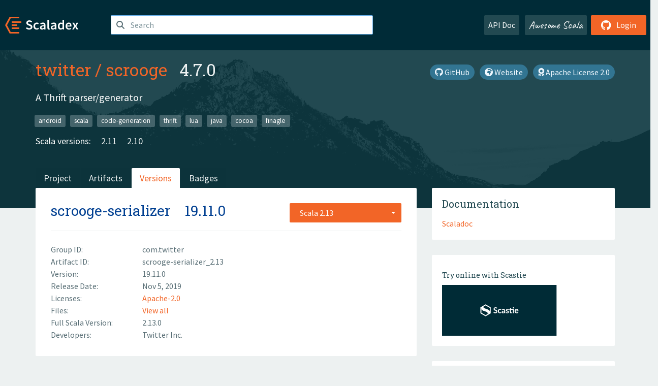

--- FILE ---
content_type: text/html; charset=UTF-8
request_url: https://index.scala-lang.org/twitter/scrooge/artifacts/scrooge-serializer/19.11.0?binary-version=_2.13
body_size: 4457
content:
<!DOCTYPE HTML>
<html lang="en">
  <head>
    <meta charset="utf-8">
    <meta http-equiv="X-UA-Compatible" content="IE=edge,chrome=1">
    <title>scrooge</title>
    <meta name="viewport" content="width=device-width, initial-scale=1.0">
    <!--meta name="description" content="Description...">
    <meta name="author" content="Author..."-->
    <link rel="search" type="application/opensearchdescription+xml" href="/assets/opensearch.xml" title="scrooge">
    <link rel="apple-touch-icon" sizes="180x180" href="/assets/img/apple-touch-icon.png">
    <link rel="icon" type="image/png" href="/assets/img/favicon-32x32.png" sizes="32x32">
    <link rel="icon" type="image/png" href="/assets/img/favicon-16x16.png" sizes="16x16">
    <link rel="manifest" href="/assets/img/manifest.json">
    <link rel="mask-icon" href="/assets/img/safari-pinned-tab.svg" color="#f26527">
    <link rel="shortcut icon" href="/assets/img/favicon.ico">
    <meta name="msapplication-config" content="/assets/img/browserconfig.xml">

    <link rel="stylesheet" href="/assets/lib/font-awesome/css/all.min.css">
    <link rel="stylesheet" href="/assets/lib/bootstrap-switch/css/bootstrap3/bootstrap-switch.css">
    <link rel="stylesheet" href="/assets/lib/bootstrap-select/css/bootstrap-select.css">
    <link rel="stylesheet" href="//cdnjs.cloudflare.com/ajax/libs/emojify.js/1.1.0/css/basic/emojify.min.css" />
    <link rel="stylesheet" type="text/css" href="/assets/css/main-8.css" />

    <!-- Chrome, Firefox OS and Opera -->
    <meta name="theme-color" content="#002b37">
    <!-- Windows Phone -->
    <meta name="msapplication-navbutton-color" content="#002b37">
    <!-- iOS Safari -->
    <meta name="apple-mobile-web-app-capable" content="yes">
    <meta name="apple-mobile-web-app-status-bar-style" content="black-translucent">

    
    
  </head>

  <body>
      <!--[if IE]>
        <script src="https://cdn.jsdelivr.net/html5shiv/3.7.2/html5shiv.min.js"></script>
        <script src="https://cdn.jsdelivr.net/respond/1.4.2/respond.min.js"></script>
      <![endif]-->
    <!-- Start coding here -->
    <header id="top">
        <nav>

          <div class="row">
            <div class="col-md-2">
                  <a href="/">
                      <img src="/assets/img/scaladex-brand.svg" alt="scaladex logo" class="logo">
                  </a>
              </div>
              <div class="col-md-5">
                
                  
<div class="has-feedback">
    <form action="/search" action="GET">
        <input autocomplete="off" autofocus
          
          name="q" id="search" type="text" class="form-control"
          
            placeholder="Search "
          
          >
        
        

        

        

        
    </form>
    <span class="form-control-feedback"><i class="fa-solid fa-magnifying-glass"></i></span>
    <div class="autocomplete">
        <ul id="list-result"></ul>
    </div>
</div>

                
              </div>
              <div class="col-md-5">
                <div class="pull-right">
                  <a class="btn btn-default" href="/api/doc/">API Doc</a>
                  <a class="btn btn-default awesome" href="/awesome">Awesome Scala</a>
                  
                      <a class="btn btn-primary pull-right" href="/login">
                          <i class="fa-brands fa-github fa-lg" aria-hidden="true"></i> Login
                      </a>
                  
                </div>
              </div>
            </div>
        </nav>
    </header>
    
  <main id="container-project">
    


<div class="head-project">
  <div class="container">
    <div class="info-project">
      <div>
        <h1>
          <a href="/twitter">twitter</a> /
          <a href="/twitter/scrooge">scrooge</a>
          
            <span class="head-last-version">&nbsp;&nbsp;4.7.0</span>
          
        </h1>

        
        
          
            <a href="https://spdx.org/licenses/Apache-2.0.html" class="btn btn-link" target="_blank" rel="nofollow">
              <i class="fa-solid fa-award" aria-hidden="true"></i> Apache License 2.0
            </a>
          
        
        
          
            <a href="http://twitter.github.io/scrooge/" class="btn btn-link" target="_blank" rel="nofollow">
              <i class="fa-solid fa-earth-africa" aria-hidden="true"></i> Website
            </a>
          
        
        <a href="https://github.com/twitter/scrooge" class="btn btn-link" target="_blank"><i class="fa-brands fa-github"></i>
          GitHub</a>
      </div>
      
        
          
            <p class="description emojify">A Thrift parser/generator</p>
          
        
        <ul class="list-inline">
        
          <li><a href="/search?topic=android" class="label label-default">android</a></li>
        
          <li><a href="/search?topic=scala" class="label label-default">scala</a></li>
        
          <li><a href="/search?topic=code-generation" class="label label-default">code-generation</a></li>
        
          <li><a href="/search?topic=thrift" class="label label-default">thrift</a></li>
        
          <li><a href="/search?topic=lua" class="label label-default">lua</a></li>
        
          <li><a href="/search?topic=java" class="label label-default">java</a></li>
        
          <li><a href="/search?topic=cocoa" class="label label-default">cocoa</a></li>
        
          <li><a href="/search?topic=finagle" class="label label-default">finagle</a></li>
        
        </ul>
      
      
        <div class="project-versions">
          
            <div>
              Scala versions:
              
                <a href="/twitter/scrooge/artifacts/scrooge?stableOnly=true&amp;binary-version=_2.11" class="targets">2.11</a>
              
                <a href="/twitter/scrooge/artifacts/scrooge?stableOnly=true&amp;binary-version=_2.10" class="targets">2.10</a>
              
            </div>
          
    
          
    
          
    
          
    
          
        </div>
      
    </div>
    <div class="row">
      <div class="col-md-12">
        <div class="project-nav-bar">
          <ul class="nav nav-tabs">
            <li role="project" class=""><a href="/twitter/scrooge">Project</a></li>
            
              <li role="artifacts" class=""><a href="/twitter/scrooge/artifacts">Artifacts</a></li>
              <li role="versions" class="active"><a href="/twitter/scrooge/artifacts/scrooge?stableOnly=true">Versions</a></li>
              <!-- <li role="version-matrix" class=""><a href="/twitter/scrooge/version-matrix">Version Matrix</a></li> -->
              <li role="badges" class=""><a href="/twitter/scrooge/badges">Badges</a></li>
            
            
          </ul>
        </div>
      </div>
    </div>
  </div>
</div>

    <div class="container">
      <div class="row">
        <div class="col-md-8">
          <div class="content-project">
            <div class="artifact box" data-organization="twitter" data-repository="scrooge">
              <div class="float-right">
                <form>
                  <select name="binary-version" class="selectpicker"
                          title="Scala 2.13" data-selected-text-format="static" data-style="btn-primary" onchange="this.form.submit()">
                    
                      <optgroup label="JVM">
                        
                          <option value="_2.13"
                            selected>
                            2.13
                          </option>
                        
                          <option value="_2.12"
                            >
                            2.12
                          </option>
                        
                          <option value="_2.11"
                            >
                            2.11
                          </option>
                        
                      </optgroup>
                    
                  </select>
                </form>
              </div>
              <h2>
                <a href="/twitter/scrooge/artifacts/scrooge-serializer?binary-version=_2.13">scrooge-serializer</a>
                <span class="artifact-version">19.11.0</span>
                
              </h2>
              <hr>
              
  <div class="row">
    <div class="col-xs-5 col-sm-3">Group ID:</div>
    <div class="col-xs-7 col-sm-9"> com.twitter </div>
  </div>

              
  <div class="row">
    <div class="col-xs-5 col-sm-3">Artifact ID:</div>
    <div class="col-xs-7 col-sm-9"> scrooge-serializer_2.13 </div>
  </div>

              
  <div class="row">
    <div class="col-xs-5 col-sm-3">Version:</div>
    <div class="col-xs-7 col-sm-9"> 19.11.0 </div>
  </div>

              
              
  <div class="row">
    <div class="col-xs-5 col-sm-3">Release Date:</div>
    <div class="col-xs-7 col-sm-9"> Nov 5, 2019 </div>
  </div>

              
  <div class="row">
    <div class="col-xs-5 col-sm-3">Licenses:</div>
    <div class="col-xs-7 col-sm-9">
                
                <a href="https://spdx.org/licenses/Apache-2.0.html">Apache-2.0</a>
                
              </div>
  </div>

              
                
  <div class="row">
    <div class="col-xs-5 col-sm-3">Files:</div>
    <div class="col-xs-7 col-sm-9"> <a href="https://repo1.maven.org/maven2/com/twitter/scrooge-serializer_2.13/19.11.0/">View all</a> </div>
  </div>

              
               
  <div class="row">
    <div class="col-xs-5 col-sm-3">Full Scala Version:</div>
    <div class="col-xs-7 col-sm-9"> 2.13.0 </div>
  </div>

              
  
    
  <div class="row">
    <div class="col-xs-5 col-sm-3">Developers:</div>
    <div class="col-xs-7 col-sm-9">
      <div class="developers">
        
          <span>
            
            <a href="https://www.twitter.com/">
              Twitter Inc.
            </a>
          </span>
        
      </div>
    </div>
  </div>

  

            </div>
            
  <div class="install">
    <ul class="nav nav-tabs nav-justified">
      
        <li role="presentation"  class="active" >
          <a href="#sbt" aria-controls="sbt" role="tab" data-toggle="tab">sbt</a>
        </li>
      
        <li role="presentation" >
          <a href="#mill" aria-controls="mill" role="tab" data-toggle="tab">Mill</a>
        </li>
      
        <li role="presentation" >
          <a href="#scala-cli" aria-controls="scala-cli" role="tab" data-toggle="tab">Scala CLI</a>
        </li>
      
        <li role="presentation" >
          <a href="#ammonite" aria-controls="ammonite" role="tab" data-toggle="tab">Ammonite</a>
        </li>
      
        <li role="presentation" >
          <a href="#maven" aria-controls="maven" role="tab" data-toggle="tab">Maven</a>
        </li>
      
        <li role="presentation" >
          <a href="#gradle" aria-controls="gradle" role="tab" data-toggle="tab">Gradle</a>
        </li>
      
    </ul>
    <div class="box tab-content">
      
        <div role="tabpanel" class="tab-pane  active " id="sbt">
          <p></p>
          <pre id="copy-sbt" class="copyable-incantation">libraryDependencies += &quot;com.twitter&quot; %% &quot;scrooge-serializer&quot; % &quot;19.11.0&quot;</pre>
          <button class="btn btn-primary btn-copy pull-right" data-clipboard-target="copy-sbt">Copy</button>
        </div>
      
        <div role="tabpanel" class="tab-pane " id="mill">
          <p><a href="https://com-lihaoyi.github.io/mill">Mill build tool</a></p>
          <pre id="copy-mill" class="copyable-incantation">ivy&quot;com.twitter::scrooge-serializer:19.11.0&quot;</pre>
          <button class="btn btn-primary btn-copy pull-right" data-clipboard-target="copy-mill">Copy</button>
        </div>
      
        <div role="tabpanel" class="tab-pane " id="scala-cli">
          <p><a href="https://scala-cli.virtuslab.org/docs/overview">Scala CLI</a></p>
          <pre id="copy-scala-cli" class="copyable-incantation">//&gt; using dep &quot;com.twitter::scrooge-serializer:19.11.0&quot;</pre>
          <button class="btn btn-primary btn-copy pull-right" data-clipboard-target="copy-scala-cli">Copy</button>
        </div>
      
        <div role="tabpanel" class="tab-pane " id="ammonite">
          <p><a href="https://ammonite.io/#Ammonite-REPL">Ammonite REPL</a></p>
          <pre id="copy-ammonite" class="copyable-incantation">import $ivy.`com.twitter::scrooge-serializer:19.11.0`</pre>
          <button class="btn btn-primary btn-copy pull-right" data-clipboard-target="copy-ammonite">Copy</button>
        </div>
      
        <div role="tabpanel" class="tab-pane " id="maven">
          <p></p>
          <pre id="copy-maven" class="copyable-incantation">&lt;dependency&gt;
  &lt;groupId&gt;com.twitter&lt;/groupId&gt;
  &lt;artifactId&gt;scrooge-serializer_2.13&lt;/artifactId&gt;
  &lt;version&gt;19.11.0&lt;/version&gt;
&lt;/dependency&gt;</pre>
          <button class="btn btn-primary btn-copy pull-right" data-clipboard-target="copy-maven">Copy</button>
        </div>
      
        <div role="tabpanel" class="tab-pane " id="gradle">
          <p></p>
          <pre id="copy-gradle" class="copyable-incantation">compile group: &#x27;com.twitter&#x27;, name: &#x27;scrooge-serializer_2.13&#x27;, version: &#x27;19.11.0&#x27;</pre>
          <button class="btn btn-primary btn-copy pull-right" data-clipboard-target="copy-gradle">Copy</button>
        </div>
      
    </div>
  </div>

          </div>
        </div>
        <div class="col-md-4 sidebar-project">
          
  
    <div class="documentation box">
      <h4>Documentation</h4>
      <ul>
        
          <li><a href="https://www.javadoc.io/doc/com.twitter/scrooge-serializer_2.13/19.11.0" rel="nofollow">Scaladoc</a></li>
        
      </ul>
    </div>
  

          
  
    <div class="box">
      <a href="https://scastie.scala-lang.org/try?g=com.twitter&amp;a=scrooge-serializer&amp;v=19.11.0&amp;o=twitter&amp;r=scrooge&amp;t=JVM&amp;sv=2.13" target="_blank" rel="nofollow noopener">
        <h6>Try online with Scastie</h6>
        <img style="height: 100px;" src="/assets/img/scastie.svg" alt="Try on Scastie">
      </a>
    </div>
  

          
  <div class="dependencies box">
    <h4>10 Dependencies</h4>
    <hr>
    <ul>
      
        <li>
          <div class="row">
            <div class="col-xs-9">
              <a href="/twitter/scrooge/scrooge-core/19.11.0?binary-version=_2.13">com.twitter::scrooge-core</a>
              
            </div>
            <div class="col-xs-3">19.11.0</div>
          </div>
        </li>
      
        <li>
          <div class="row">
            <div class="col-xs-9">
              <a href="/twitter/util/util-app/19.11.0?binary-version=_2.13">com.twitter::util-app</a>
              
            </div>
            <div class="col-xs-3">19.11.0</div>
          </div>
        </li>
      
        <li>
          <div class="row">
            <div class="col-xs-9">
              <a href="/twitter/util/util-codec/19.11.0?binary-version=_2.13">com.twitter::util-codec</a>
              
            </div>
            <div class="col-xs-3">19.11.0</div>
          </div>
        </li>
      
        <li>
          <div class="row">
            <div class="col-xs-9">
              <a href="/scala/scala/scala-library/2.13.0?binary-version=java">org.scala-lang:scala-library</a>
              
            </div>
            <div class="col-xs-3">2.13.0</div>
          </div>
        </li>
      
        <li>
          <div class="row">
            <div class="col-xs-9">
              <a href="https://search.maven.org/#artifactdetails|org.apache.thrift|libthrift|0.10.0|jar">org.apache.thrift:libthrift</a>
              
                <span class="label label-default">provided</span>
              
            </div>
            <div class="col-xs-3">0.10.0</div>
          </div>
        </li>
      
        <li>
          <div class="row">
            <div class="col-xs-9">
              <a href="/twitter/scrooge/scrooge-generator/19.11.0?binary-version=_2.13">com.twitter::scrooge-generator</a>
              
                <span class="label label-default">test</span>
              
            </div>
            <div class="col-xs-3">19.11.0</div>
          </div>
        </li>
      
        <li>
          <div class="row">
            <div class="col-xs-9">
              <a href="https://search.maven.org/#artifactdetails|junit|junit|4.12|jar">junit:junit</a>
              
                <span class="label label-default">test</span>
              
            </div>
            <div class="col-xs-3">4.12</div>
          </div>
        </li>
      
        <li>
          <div class="row">
            <div class="col-xs-9">
              <a href="/typelevel/scalacheck/scalacheck/1.14.0?binary-version=_2.13">org.scalacheck::scalacheck</a>
              
                <span class="label label-default">test</span>
              
            </div>
            <div class="col-xs-3">1.14.0</div>
          </div>
        </li>
      
        <li>
          <div class="row">
            <div class="col-xs-9">
              <a href="/scalatest/scalatest/scalatest/3.0.8?binary-version=_2.13">org.scalatest::scalatest</a>
              
                <span class="label label-default">test</span>
              
            </div>
            <div class="col-xs-3">3.0.8</div>
          </div>
        </li>
      
        <li>
          <div class="row">
            <div class="col-xs-9">
              <a href="https://search.maven.org/#artifactdetails|org.slf4j|slf4j-nop|1.7.21|jar">org.slf4j:slf4j-nop</a>
              
                <span class="label label-default">test</span>
              
            </div>
            <div class="col-xs-3">1.7.21</div>
          </div>
        </li>
      
      </ul>
  </div>

          
  <div class="dependents box">
    <h4>No Dependent</h4>
    <hr>
    <ul>
      
      
    </ul>
  </div>

        </div>
      </div>
    </div>
  </main>

    <footer id="bottom">
      <div class="container">
          <div class="footer-top row">
              <div class="col-md-3">
                  <ul>
                      <li><h5>Community</h5></li>
                      <li><a href="https://github.com/scalacenter/scaladex"><i class="fa-brands fa-github fa-lg"></i> Github</a></li>
                      <li><a href="https://discord.com/invite/scala"><i class="fab fa-discord fa-lg"></i> Discord</a></li>
                  </ul>
              </div>
              <div class="col-md-3">
                  <ul>
                      <li><h5>Contribute</h5></li>
                      <li><a href="https://github.com/scalacenter/scaladex/blob/main/CONTRIBUTING.md">Contribution Guide</a></li>
                      <li><a href="https://github.com/scalacenter/scaladex/issues/new">Report an Issue</a></li>
                  </ul>
              </div>
              <div class="col-md-3">
                  <ul>
                      <li><h5>Scaladex</h5></li>
                      <li><a href="https://github.com/scalacenter/scaladex/wiki/FAQ">FAQs</a></li>
                      <li><a href="https://scala-lang.org/conduct/">Code of Conduct</a></li>
                      <li><a href="https://github.com/scalacenter/scaladex?tab=BSD-3-Clause-1-ov-file">License</a></li>
                  </ul>
              </div>
          </div>
  
          <div class="footer-bottom row">
              <div class="col-md-4">
                  <p class="copyright text-center">Copyright © 2002-2026 École Polytechnique Fédérale Lausanne (EPFL) Lausanne, Switzerland</p>
              </div>
              <div class="col-md-6">
                  <!-- Empty column for alignment -->
              </div>
              <div class="col-md-2">
                  <a class="sponsors" href="https://scala.epfl.ch/"><img src="/assets/img/scala-center-logo.png" alt="powered by Scala Center"></a>
              </div>
          </div>
      </div>
  </footer>
  
    <!-- Coding End -->

    
        <script src="/assets/webclient-opt.js"></script>
    

    <script src="/assets/lib/jquery/jquery.min.js"></script>
    <script src="/assets/lib/bootstrap-sass/javascripts/bootstrap.min.js"></script>
    <script src="/assets/lib/bootstrap-select/js/bootstrap-select.min.js"></script>
    <script src="/assets/lib/select2/dist/js/select2.min.js"></script>
    <script src="/assets/lib/bootstrap-switch/js/bootstrap-switch.min.js"></script>
    <script src="//cdnjs.cloudflare.com/ajax/libs/emojify.js/1.1.0/js/emojify.js"></script>
    <script src="/assets/lib/chartjs/dist/chart.min.js"></script>
    <script src="/assets/lib/chartjs-adapter-date-fns/dist/chartjs-adapter-date-fns.bundle.min.js"></script>
    
      <script defer data-domain="index.scala-lang.org" src="https://plausible.scala-lang.org/js/script.js"></script>
    

    <script>
        // Tooltips
        $(function () {
          $('[data-toggle="tooltip"]').tooltip();
          $(".js-keywords-multiple").select2({tags: true});
          $(".js-stackoverflowtags-multiple").select2({tags: true});
          $('.edit-project input[type="checkbox"]').bootstrapSwitch();
          $('#stable-only').bootstrapSwitch({
            handleWidth: 30,
            labelWidth: 78,
            labelText: 'Stable Only',
            onSwitchChange: function(event, state){
              console.log(event)
              event.target.form.submit()
            }
          });
        });

        // Run client scalajs code (for instance, autocomplete)
        
          ScaladexClient.main();
        
    </script>
</body>
</html>















